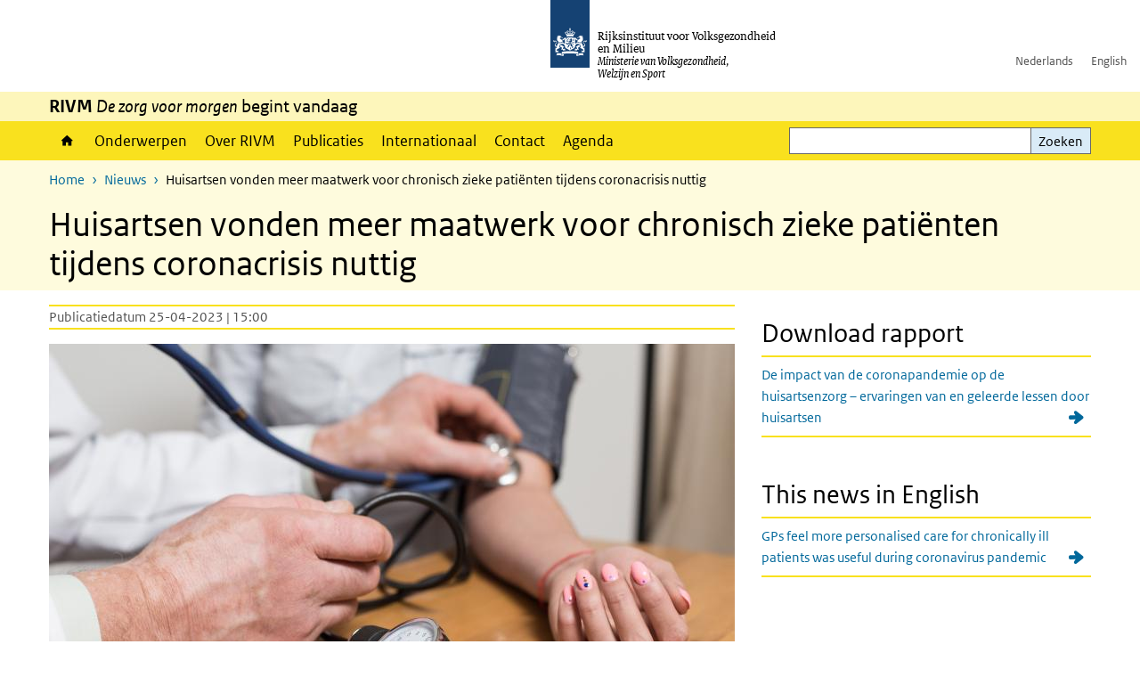

--- FILE ---
content_type: text/html; charset=UTF-8
request_url: https://www.rivm.nl/nieuws/huisartsen-vonden-meer-maatwerk-voor-chronisch-zieke-patienten-tijdens-coronacrisis-nuttig
body_size: 9519
content:
<!DOCTYPE html>
<html lang="nl" dir="ltr">
  <head>
    <meta charset="utf-8" />
<meta name="description" content="Tijdens de coronapandemie moesten huisartsen zorg van ziekenhuizen en de geestelijke gezondheidszorg overnemen. Dit was volgens hen zinvol voor sommige patiënten, maar meestal niet wenselijk." />
<link rel="apple-touch-icon" sizes="180x180" href="/themes/custom/sdv_theme/favicon_180x180.png" />
<meta name="twitter:card" content="summary" />
<meta name="twitter:site" content="@RIVM" />
<meta name="twitter:title" content="Huisartsen vonden meer maatwerk voor chronisch zieke patiënten tijdens coronacrisis nuttig" />
<meta name="twitter:image" content="https://www.rivm.nl/sites/default/files/2023-04/shutterstock_534361399.jpg" />
<meta name="msapplication-tileimage" content="/themes/custom/sdv_theme/favicon.png" />
<meta name="MobileOptimized" content="width" />
<meta name="HandheldFriendly" content="true" />
<meta name="viewport" content="width=device-width, initial-scale=1.0" />
<meta http-equiv="x-ua-compatible" content="ie=edge" />
<link rel="icon" href="/themes/custom/sdv_theme/favicon.ico" type="image/vnd.microsoft.icon" />
<link rel="alternate" hreflang="nl" href="https://www.rivm.nl/nieuws/huisartsen-vonden-meer-maatwerk-voor-chronisch-zieke-patienten-tijdens-coronacrisis-nuttig" />
<link rel="canonical" href="https://www.rivm.nl/nieuws/huisartsen-vonden-meer-maatwerk-voor-chronisch-zieke-patienten-tijdens-coronacrisis-nuttig" />
<link rel="shortlink" href="https://www.rivm.nl/node/218341" />

    <title>Huisartsen vonden meer maatwerk voor chronisch zieke patiënten tijdens coronacrisis nuttig | RIVM</title>
    <link rel="stylesheet" media="all" href="/sites/default/files/css/css_skqHlJDonINMrk5noxy4358ab4JwZrcrr7Z5Hs2RBQI.css?delta=0&amp;language=nl&amp;theme=sdv_theme&amp;include=eJxNjVsOwyAMwC6EypFQaKMRmjYsD63cfvtYtX3akuUq4uYKoyj13VqQmVPnPJFZXmkVxbxpDOAFOlwJL2c699t9MfVnoM4SVCBcVjkGo2P-hzRA4fFZNbvrn1niHFGZrOGWbJrjkSsYvgFAYkAC" />
<link rel="stylesheet" media="all" href="/sites/default/files/css/css_5rK5saDZL2FhbIZ5Ah1zIAeL65tPthuEQy3c1X4TWeQ.css?delta=1&amp;language=nl&amp;theme=sdv_theme&amp;include=eJxNjVsOwyAMwC6EypFQaKMRmjYsD63cfvtYtX3akuUq4uYKoyj13VqQmVPnPJFZXmkVxbxpDOAFOlwJL2c699t9MfVnoM4SVCBcVjkGo2P-hzRA4fFZNbvrn1niHFGZrOGWbJrjkSsYvgFAYkAC" />
<link rel="stylesheet" media="print" href="/sites/default/files/css/css_uCkJK9CuQvszaudM5lWHYA0K2hntavvubKzbevb3tJY.css?delta=2&amp;language=nl&amp;theme=sdv_theme&amp;include=eJxNjVsOwyAMwC6EypFQaKMRmjYsD63cfvtYtX3akuUq4uYKoyj13VqQmVPnPJFZXmkVxbxpDOAFOlwJL2c699t9MfVnoM4SVCBcVjkGo2P-hzRA4fFZNbvrn1niHFGZrOGWbJrjkSsYvgFAYkAC" />

    <script src="/themes/custom/bootstrap_rijkshuisstijl/js/jquery.min.js?v=3.7.1"></script>

  </head>
  <body>
  <a id="back-to-top-focus" tabindex="-1"></a>
  <nav id="skipnav" class="skipnav list-group">
    <a href="#main-title" class="sr-only sr-only-focusable list-group-item-info">Overslaan en naar de inhoud gaan</a>
    <a href="#navbar-main" class="sr-only sr-only-focusable list-group-item-info">Direct naar de hoofdnavigatie</a>
  </nav>
    <script type="text/javascript">
// <![CDATA[
(function(window, document, dataLayerName, id) {
window[dataLayerName]=window[dataLayerName]||[],window[dataLayerName].push({start:(new Date).getTime(),event:"stg.start"});var scripts=document.getElementsByTagName('script')[0],tags=document.createElement('script');
function stgCreateCookie(a,b,c){var d="";if(c){var e=new Date;e.setTime(e.getTime()+24*c*60*60*1e3),d="; expires="+e.toUTCString();f=""}document.cookie=a+"="+b+d+f+"; path=/"}
var isStgDebug=(window.location.href.match("stg_debug")||document.cookie.match("stg_debug"))&&!window.location.href.match("stg_disable_debug");stgCreateCookie("stg_debug",isStgDebug?1:"",isStgDebug?14:-1);
var qP=[];dataLayerName!=="dataLayer"&&qP.push("data_layer_name="+dataLayerName);isStgDebug&&qP.push("stg_debug");var qPString=qP.length>0?("?"+qP.join("&")):"";
tags.async=!0,tags.src="https://statistiek.rijksoverheid.nl/containers/"+id+".js"+qPString,scripts.parentNode.insertBefore(tags,scripts);
!function(a,n,i){a[n]=a[n]||{};for(var c=0;c<i.length;c++)!function(i){a[n][i]=a[n][i]||{},a[n][i].api=a[n][i].api||function(){var a=[].slice.call(arguments,0);"string"==typeof a[0]&&window[dataLayerName].push({event:n+"."+i+":"+a[0],parameters:[].slice.call(arguments,1)})}}(i[c])}(window,"ppms",["tm","cm"])
})(window, document, 'dataLayer', 'c4aa3d73-954f-43c9-a9db-1d0e67ee1135');
// ]]>
</script><noscript><iframe src="https://statistiek.rijksoverheid.nl/containers/c4aa3d73-954f-43c9-a9db-1d0e67ee1135/noscript.html" title="Piwik PRO embed snippet" height="0" width="0" style="display:none;visibility:hidden" aria-hidden="true"></iframe></noscript>
      <div class="dialog-off-canvas-main-canvas" data-off-canvas-main-canvas>
    

<div class="layout-container">

  
          

<header id="header" class="header   ">
  <div class="logo">
          <a href="/">        <img src="/themes/custom/sdv_theme/logo.svg" width="44" height="77" alt="Rijksoverheid logo | naar de homepage van RIVM" class="logo-image" />
      </a>        <span class="wordmark">
      <span class="sender ">Rijksinstituut voor Volksgezondheid<br>en Milieu</span>
      <span class="secondary-sender ">Ministerie van Volksgezondheid,<br>Welzijn en Sport</span>
    </span>
  </div>
  </header>
  
  <div class="navbar-topnav">
    <div class="container">
      <div class="topnavwrapper">
        
              <ul class="menu top-navigation navbar-nav">
                    <li class="nav-item">
                                        <a href="https://www.rivm.nl"  class="nav-link">Nederlands</a>
              </li>
                <li class="nav-item">
                                        <a href="https://www.rivm.nl/en"  class="nav-link">English</a>
              </li>
        </ul>
  


        
      </div>
    </div>
  </div>

                    <div class="navbar-titlebar">
          <div class="container">
            <strong>RIVM </strong><em>De zorg voor morgen</em> begint vandaag 
          </div>
        </div>
      
      <div class="parentnav">
        <div class="navspan">
          <nav class="navbar-nav navbar-expand-lg navbar-full navbar-branded navbar-border affix-top" id="navbar-main">
            <div class="container">

              <div class="buttons">
                <button class="navbar-toggler icon-menu" id="menuButton" type="button" data-toggle="collapse" data-target="#navbarResponsive" aria-controls="navbarResponsive" aria-expanded="false">Menu
                </button>

                                <div class="collapse d-lg-flex clearfix" id="navbarResponsive">
                                

                          <ul class="navbar-nav use-dropdown">
        
                    <li class="nav-item">
                                                <a href="/home" class="icon-home nav-item nav-link" data-drupal-visually-hidden-label="1" data-drupal-link-system-path="node/11">Home</a>
            </li>
                <li class="nav-item">
                              <a href="/onderwerpen" class="nav-item nav-link" data-drupal-link-system-path="onderwerpen">Onderwerpen</a>
            </li>
                <li class="nav-item">
                              <a href="/over-het-rivm" class="nav-item nav-link" data-drupal-link-system-path="node/173661">Over RIVM</a>
            </li>
                <li class="nav-item">
                              <a href="/publicatieoverzicht" class="nav-item nav-link" data-drupal-link-system-path="node/160981">Publicaties</a>
            </li>
                <li class="nav-item">
                              <a href="/international" class="nav-item nav-link" data-drupal-link-system-path="node/143101">Internationaal</a>
            </li>
                <li class="nav-item">
                              <a href="/contact" class="nav-item nav-link" data-drupal-link-system-path="node/86191">Contact</a>
            </li>
                <li class="nav-item">
                              <a href="/agenda" class="nav-item nav-link" data-drupal-link-system-path="agenda">Agenda</a>
            </li>
        </ul>
  



  

  

                  
              <ul class="menu top-navigation navbar-nav">
                    <li class="nav-item">
                                        <a href="https://www.rivm.nl"  class="nav-link">Nederlands</a>
              </li>
                <li class="nav-item">
                                        <a href="https://www.rivm.nl/en"  class="nav-link">English</a>
              </li>
        </ul>
  


                </div>
                
                                <button class="navbar-toggler navbar-toggler-right auto-sm icon-zoek collapsed" id="searchButton" type="button" data-toggle="collapse" data-target="#searchformResponsive" aria-controls="searchformResponsive" aria-expanded="false"><span class="sr-only">Zoekveld</span>
                </button>
                
                <div class="collapse d-lg-flex clearfix" id="searchformResponsive">
                                      <div class="nav-search">
            <form action="/zoeken" method="get" id="views-exposed-form-zoekresultaten-page-search-dummy" accept-charset="UTF-8" novalidate>
  <div class="form-inline">
  
<div class="js-form-item js-form-type-search form-type-search js-form-item-search form-item-search">
      <label for="edit-search">Zoeken</label>
        <div class="search-wrapper">
  <input data-drupal-selector="edit-search" type="search" id="edit-search" name="search" value="" size="30" maxlength="128" class="form-search form-control">
</div>

        </div>
<div data-drupal-selector="edit-actions" class="form-actions js-form-wrapper form-group" id="edit-actions">
<button data-drupal-selector="edit-submit-zoekresultaten" type="submit" id="edit-submit-zoekresultaten" class="button js-form-submit form-submit btn btn-primary">Zoeken</button>
</div>

</div>

</form>

  
  </div>

                                  </div>

              </div>

            </div>
          </nav>
        </div>

    
                <nav  class="navbar-nav navbar-branded-light affix-top">
        <div class="container">
                                  <ul class="breadcrumb ">
      <li class="breadcrumb-item">
              <a href="/">Home</a>
          </li>
      <li class="breadcrumb-item">
              <a href="https://www.rivm.nl/nieuws">Nieuws</a>
          </li>
      <li class="breadcrumb-item">
              Huisartsen vonden meer maatwerk voor chronisch zieke patiënten tijdens coronacrisis nuttig
          </li>
  </ul>

  
  
        
                   <a id="main-title" tabindex="-1"></a>                                              <h1>Huisartsen vonden meer maatwerk voor chronisch zieke patiënten tijdens coronacrisis nuttig</h1>
                  
        
        </div>
      </nav>
      
      
        <div data-drupal-messages-fallback class="hidden"></div>

  

  

    <main role="main" class="container">

    <a id="main-content" tabindex="-1"></a>
    <div class="layout-local row">
            
  
    </div>

    <div class="layout-content" id="top">
                  

<article class="sdv-nieuwsitem is-promoted full clearfix row">
<div class="col-sm-12">
  <div class="row">
    <div class="col-lg-8">

    
        

        <div class="content-dates">
      <span class="content-date-created">Publicatiedatum 25-04-2023 | 15:00</span>
    </div>
    
    <div class="content">
      <div class="image-nieuwsitem">    

<img loading="lazy" src="/sites/default/files/styles/content_full/public/2023-04/shutterstock_534361399.jpg?h=0f4230fa&amp;itok=ycwIcxGt" width="770" height="450" alt="" class="single-image image-style-content-full" />



</div>
      <p class="lead">Tijdens de coronapandemie moesten huisartsen zorg van ziekenhuizen en de geestelijke gezondheidszorg overnemen. Dit was volgens hen zinvol voor sommige patiënten, maar meestal niet wenselijk. Andere aanpassingen, zoals meer maatwerk in de zorg voor chronisch zieke patiënten, vonden zij wel nuttig. Dat blijkt uit gesprekken van RIVM-onderzoekers met huisartsen over de lessen die zij tijdens de coronapandemie leerden.&nbsp;</p>



          



  
  


  <div class="par content-block-wrapper">


<div class="container container-spacer-sm content nobg clearfix" data-color="">
    
                            
                <p>De huisartsen gaven in die gesprekken aan dat het extra werk hun werk zwaarder maakte. Bovendien zijn ze er niet altijd voor opgeleid. Voor de toekomst vinden ze het daarom belangrijk dat de overname van zorg in goed overleg gebeurt. Ook moeten dan duidelijke afspraken worden gemaakt over wie waarvoor verantwoordelijk is. Vanwege de blijvende druk op de huisartsenzorg is het belangrijk om te leren van aanpassingen in de huisartsenzorg tijdens de coronapandemie.&nbsp;</p>

<h2>Zorg aanpassen</h2>

<p>Naast de overgenomen taken, moesten huisartsen tijdens de coronapandemie hun ‘eigen’ zorg aanpassen. Door de maatregelen konden minder mensen naar de praktijk komen. Daarom is er meer digitale zorg gegeven, zoals videobellen en schriftelijke digitale zorg via chat en e-mail. Ook de zorg voor chronisch zieken werd anders georganiseerd. Huisartsen lieten deze patiënten minder vaak standaard naar de praktijk komen. Ook verliep het contact bij een deel van deze patiënten digitaal.&nbsp;</p>

<h2>Wisselende ervaringen met veranderingen</h2>

<p>Huisartsen hebben deze veranderingen zowel positief als negatief ervaren. Volgens hen waren online schriftelijke consulten geschikt voor korte, simpele vragen of overleg. Bijvoorbeeld over een plekje op de huid of over een aanpassing van medicijnen. Ook hebben huisartsen geleerd dat meer maatwerk voor chronisch zieke patiënten mogelijk is. Bijvoorbeeld door per patiënt te bekijken hoe vaak iemand langs moet komen en of de zorg ook digitaal kan worden geleverd. Verder waren ze positief over de afspraken van 15 minuten (in plaats van 10) en meer overleg met praktijkassistenten. Minder positief waren huisartsen over videobellen als vervanging van een consult in de huisartsenpraktijk. Ze konden de klacht dan moeilijker beoordelen omdat ze de patiënt niet in het echt zagen.</p>

<h2>Minder zicht op sommige patiënten&nbsp;</h2>

<p>Verder blijkt dat huisartsen niet goed weten welke patiënten helemaal zijn weggebleven en waarom ze geen contact met hen zochten. Het kan zijn dat klachten vanzelf over gingen of dat mensen de zorg hebben gemeden en nog steeds klachten hebben. Huisartsen maken zich daarom zorgen over verborgen leed bij hun patiënten, vooral bij kwetsbare ouderen. Een deel van de mensen komt nu wel weer langs, soms met een lijst aan klachten. Het lijkt erop alsof ze deze klachten hebben ‘opgespaard’ tot het moment dat het weer mogelijk was om langs te komen.</p>

<p>Dit onderzoek is uitgevoerd in opdracht van het ministerie van <span class="position-relative custom-tooltip abbreviation"><span class="custom-tooltip-trigger">VWS</span><span class="tooltip-container d-none d-md-block hide-tooltip"> Ministerie van Volksgezondheid, Welzijn en Sport</span><span class="tooltip-arrow d-none d-md-block hide-tooltip"></span><span class="invisible-tooltip-container hide-tooltip"></span></span><span class="abbr-tip"> (Ministerie van Volksgezondheid, Welzijn en Sport)</span>.<br>
&nbsp;</p>


          
      </div>
</div>

        </div>

    </div>

      <aside class="col-lg-4" role="complementary">
        




  <div class="par links-wrapper rivm-style">

    <div class="container container-spacer-sm" data-color="">
  
            <h2 class="links-title icons-txt par-title ">Download rapport</h2>
                <ul  class="list-group simple">
            <li>
                  <a href="/publicaties/impact-van-coronapandemie-op-huisartsenzorg" class="list-group-item icon-pijl-rechts">
            De impact van de coronapandemie op de huisartsenzorg – ervaringen van en geleerde lessen door huisartsen
          </a>
              </li>
          </ul>
  
      </div>
</div>

  




  <div class="par links-wrapper rivm-style">

    <div class="container container-spacer-sm" data-color="">
  
            <h2 class="links-title icons-txt par-title ">This news in English</h2>
                <ul  class="list-group simple">
            <li>
                  <a href="https://www.rivm.nl/en/news/gps-feel-more-personalised-care-for-chronically-ill-patients-was-useful-during-coronavirus" class="list-group-item icon-pijl-rechts">
            GPs feel more personalised care for chronically ill patients was useful during coronavirus pandemic
          </a>
              </li>
          </ul>
  
      </div>
</div>


    </aside>
  
  </div>
</div>
</article>


  <div id="block-deeldezepagina" class="sharing-wrapper">
  <div class="container container-spacer-sm">
          <div class="row">
      <div class="col-sm-12">
        <h2>Deel deze pagina</h2>
      </div>
    </div>
          <hr>
          <div class="row">
  <div class="col-sm-12">
    <ul class="common">
            <li>
        <a href="https://www.facebook.com/sharer.php?u=https%3A//www.rivm.nl/nieuws/huisartsen-vonden-meer-maatwerk-voor-chronisch-zieke-patienten-tijdens-coronacrisis-nuttig" class="icon icon-facebook facebook" title="Deel deze pagina via Facebook"><span>Facebook</span></a>
      </li>
                  <li>
        <a href="https://x.com/intent/post?url=https%3A//www.rivm.nl/nieuws/huisartsen-vonden-meer-maatwerk-voor-chronisch-zieke-patienten-tijdens-coronacrisis-nuttig" class="icon icon-x-twitter twitter" title="Deel deze pagina via X"><span>X</span></a>
      </li>
                  <li>
        <a href="https://www.linkedin.com/sharing/share-offsite/?url=https%3A//www.rivm.nl/nieuws/huisartsen-vonden-meer-maatwerk-voor-chronisch-zieke-patienten-tijdens-coronacrisis-nuttig&amp;mini=true" class="icon icon-linked-in linkedin" title="Deel deze pagina via LinkedIn"><span>LinkedIn</span></a>
      </li>
                  <li>
        <a href="https://wa.me/send?text=https%3A//www.rivm.nl/nieuws/huisartsen-vonden-meer-maatwerk-voor-chronisch-zieke-patienten-tijdens-coronacrisis-nuttig" data-action="share/whatsapp/share" class="icon icon-whatsapp whatsapp" target="_blank" title="Deel deze pagina via WhatsApp"><span>WhatsApp</span></a>
      </li>
                  <li>
        <a href="mailto:?body=https%3A//www.rivm.nl/nieuws/huisartsen-vonden-meer-maatwerk-voor-chronisch-zieke-patienten-tijdens-coronacrisis-nuttig" class="icon icon-email email" title="Deel deze pagina via E-mail"><span>E-mail</span></a>
      </li>
          </ul>
  </div>
</div>

      </div>
</div>

  
    </div>
  </main>

      <footer class="footer bg-brand">
  <div class="container">
    <div class="row">
      
                    <div class="col-sm-3">
<div aria-labelledby="block-voet-menu" id="block-voet" class="block block-menu navigation menu--footer">
      
  <h2 id="block-voet-menu">Service</h2>
  

        
              <ul class="navbar-nav">
                    <li class="nav-item">
                                        <a href="/contact"  class="nav-link">Contact</a>
              </li>
                <li class="nav-item">
                                        <a href="/contact/persinformatie"  class="nav-link">Persinformatie</a>
              </li>
                <li class="nav-item">
                                        <a href="/werken-bij-rivm"  title="Werken bij het RIVM" class="nav-link">Werken bij het RIVM</a>
              </li>
                <li class="nav-item">
                                        <a href="/klachten"  class="nav-link">Klachten</a>
              </li>
                <li class="nav-item">
                                        <a href="/woo-verzoeken-bij-het-rivm"  class="nav-link">Woo-verzoeken bij het RIVM</a>
              </li>
                <li class="nav-item">
                                        <a href="/contact/zakendoen-met-rivm"  class="nav-link">Zakendoen met het RIVM</a>
              </li>
        </ul>
  


  </div>
</div>
<div class="col-sm-3">
<div aria-labelledby="block-footer2-menu" id="block-footer2" class="block block-menu navigation menu--footer-2">
      
  <h2 id="block-footer2-menu">Over deze site</h2>
  

        
              <ul class="navbar-nav">
                    <li class="nav-item">
                                        <a href="/cookies"  class="nav-link">Cookies</a>
              </li>
                <li class="nav-item">
                                        <a href="/privacy"  class="nav-link">Privacy</a>
              </li>
                <li class="nav-item">
                                        <a href="/toegankelijkheid"  class="nav-link">Toegankelijkheid</a>
              </li>
                <li class="nav-item">
                                        <a href="/disclaimer-copyright"  class="nav-link">Disclaimer en copyright</a>
              </li>
                <li class="nav-item">
                                        <a href="/responsible-disclosure"  class="nav-link">Responsible disclosure</a>
              </li>
                <li class="nav-item">
                                        <a href="/archief-rivmnl"  class="nav-link" title="archiefweb.eu">Website archief</a>
              </li>
        </ul>
  


  </div>
</div>
<div class="col-sm-3">
<div aria-labelledby="block-footer3-menu" id="block-footer3" class="block block-menu navigation menu--footer-3">
      
  <h2 id="block-footer3-menu">Talen</h2>
  

        
              <ul class="navbar-nav">
                    <li class="nav-item">
                                        <a href="https://www.rivm.nl/en"  class="nav-link">English</a>
              </li>
                <li class="nav-item">
                                        <a href="https://www.rivm.nl"  class="nav-link">Nederlands</a>
              </li>
        </ul>
  


  </div>
</div>
<div class="col-sm-3">
<div aria-labelledby="block-footer4-menu" id="block-footer4" class="block block-menu navigation menu--footer-4">
      
  <h2 id="block-footer4-menu">Volg ons</h2>
  

        
              <ul class="navbar-nav">
                    <li class="nav-item">
                                        <a href="/abonneren"  class="nav-link">Abonneren nieuwsbrieven</a>
              </li>
                <li class="nav-item">
                                        <a href="/rss"  class="nav-link">RSS feed</a>
              </li>
                <li class="nav-item">
                                        <a href="https://twitter.com/rivm"  class="nav-link">X Twitter</a>
              </li>
                <li class="nav-item">
                                        <a href="https://www.facebook.com/RIVMnl"  class="nav-link">Facebook</a>
              </li>
                <li class="nav-item">
                                        <a href="https://nl.linkedin.com/company/rivm"  class="nav-link">LinkedIn</a>
              </li>
                <li class="nav-item">
                                        <a href="https://www.youtube.com/user/RIVMnl"  class="nav-link">Youtube</a>
              </li>
                <li class="nav-item">
                                        <a href="https://www.instagram.com/rivmnl"  class="nav-link">Instagram </a>
              </li>
                <li class="nav-item">
                                        <a href="https://social.overheid.nl/@rivm"  rel="me" class="nav-link">Mastodon</a>
              </li>
        </ul>
  


  </div>
</div>

  
          </div>
  </div>
</footer>
  
    </div>   
</div>
  </div>

    
    <script type="application/json" data-drupal-selector="drupal-settings-json">{"path":{"baseUrl":"\/","pathPrefix":"","currentPath":"node\/218341","currentPathIsAdmin":false,"isFront":false,"currentLanguage":"nl"},"pluralDelimiter":"\u0003","suppressDeprecationErrors":true,"ajaxPageState":{"libraries":"eJx1i0EOgzAMBD8UkSdFDrHA4CRWbLfl90UI1FNvuzuzuXdTGyBp0Lbr6qRqtHFcuGfgkP_xA5n7O-DHmNoey3ABnu4aBAYs52vVh_yWyZt4ZtIVS9DySpnyTIZpdrVe410vVLtQo97iE4JSFcZUcYGKzWMGPVVhb3saXuMdT9mCHmpYL-ULoOVc-w","theme":"sdv_theme","theme_token":null},"ajaxTrustedUrl":{"\/zoeken":true},"sdv_ckeditor":{"headings":[{"model":"htmlDivBgBrandLightest","view":{"name":"div","classes":"bg-brand-lightest blockPadding"},"priority":"normal"},{"model":"spanCTA","view":{"name":"span","classes":"cta-button"},"priority":"low"},{"model":"spanCTAAlternative","view":{"name":"span","classes":"cta-button cta-button-alt"},"priority":"high"},{"model":"spanCTAAlternative2","view":{"name":"span","classes":"cta-button cta-button-alt-2"},"priority":"high"},{"model":"htmlPre","view":{"name":"pre","classes":""},"priority":"normal"},{"model":"spanAlignCenter","view":{"name":"span","classes":"text-align-center w100"},"priority":"normal"},{"model":"spanAlignRight","view":{"name":"span","classes":"text-align-right w100"},"priority":"normal"}]},"mopinion":{"id":"Y0rTmSpMeW3aCdOIyn63QDS4j6sKgJjKiWeaRwFd"},"splunkRum":{"enabled":true,"realm":"eu0","accessToken":"yzJiuhjZ3aU0pZza0xq-aA","applicationName":"rivmweb","deploymentEnvironment":"rivmweb-acc"},"data":{"extlink":{"extTarget":false,"extTargetAppendNewWindowLabel":"(opent in een nieuw venster)","extTargetNoOverride":false,"extNofollow":false,"extTitleNoOverride":false,"extNoreferrer":false,"extFollowNoOverride":false,"extClass":"ext","extLabel":"(externe link)","extImgClass":false,"extSubdomains":false,"extExclude":"(test\\.sdv\\.rivm\\.nl)|(sdv\\.docker\\.localhost)|(rivmweb\\.lndo\\.site)","extInclude":"mailing\\?cid=[0-9]+\\\u0026mid=[0-9]+","extCssExclude":"","extCssInclude":"","extCssExplicit":"","extAlert":false,"extAlertText":"This link will take you to an external web site. We are not responsible for their content.","extHideIcons":false,"mailtoClass":"0","telClass":"tel","mailtoLabel":"(link stuurt een e-mail)","telLabel":"(link is een telefoonnummer)","extUseFontAwesome":true,"extIconPlacement":"append","extPreventOrphan":false,"extFaLinkClasses":"ext","extFaMailtoClasses":"fa fa-envelope-o","extAdditionalLinkClasses":"","extAdditionalMailtoClasses":"","extAdditionalTelClasses":"","extFaTelClasses":"fa fa-phone","whitelistedDomains":[],"extExcludeNoreferrer":""}},"user":{"uid":0,"permissionsHash":"4cbbe224a59f6c6bbe67b46b73e8e5228d49a99cd2f2e73121e79970242f17a6"}}</script>
<script src="/sites/default/files/js/js_wTPLL8JHosewk-wzAxIPup7wNwAYvhWiwkuqi1sSyD4.js?scope=footer&amp;delta=0&amp;language=nl&amp;theme=sdv_theme&amp;include=eJw1iW0KgCAMQC8k7UiiKTWdTtwWHb8I-_c-IrOKzjD8xFLlNBRRLAQHcQzk8q2EvUKaNgJtS52ky0eMO2r2u4lyg6XfajywI3f4wckg69VPa7Dw7foAnz0yyA"></script>
<script src="https://cdn.signalfx.com/o11y-gdi-rum/latest/splunk-otel-web.js "></script>
<script src="/sites/default/files/js/js_wpS5VKjUI4LmXqcB1X9iNDnlQwSoL6ZlbHDzBG0aWOw.js?scope=footer&amp;delta=2&amp;language=nl&amp;theme=sdv_theme&amp;include=eJw1iW0KgCAMQC8k7UiiKTWdTtwWHb8I-_c-IrOKzjD8xFLlNBRRLAQHcQzk8q2EvUKaNgJtS52ky0eMO2r2u4lyg6XfajywI3f4wckg69VPa7Dw7foAnz0yyA"></script>

  </body>
</html>
